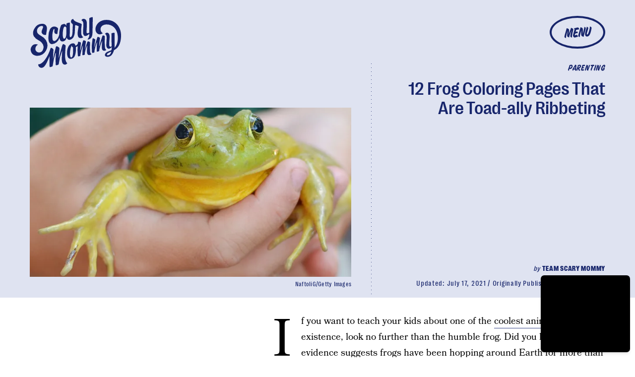

--- FILE ---
content_type: text/html; charset=utf-8
request_url: https://www.google.com/recaptcha/api2/aframe
body_size: 266
content:
<!DOCTYPE HTML><html><head><meta http-equiv="content-type" content="text/html; charset=UTF-8"></head><body><script nonce="aph7dKMsajxjBcTaaYqlRQ">/** Anti-fraud and anti-abuse applications only. See google.com/recaptcha */ try{var clients={'sodar':'https://pagead2.googlesyndication.com/pagead/sodar?'};window.addEventListener("message",function(a){try{if(a.source===window.parent){var b=JSON.parse(a.data);var c=clients[b['id']];if(c){var d=document.createElement('img');d.src=c+b['params']+'&rc='+(localStorage.getItem("rc::a")?sessionStorage.getItem("rc::b"):"");window.document.body.appendChild(d);sessionStorage.setItem("rc::e",parseInt(sessionStorage.getItem("rc::e")||0)+1);localStorage.setItem("rc::h",'1769292166043');}}}catch(b){}});window.parent.postMessage("_grecaptcha_ready", "*");}catch(b){}</script></body></html>

--- FILE ---
content_type: text/javascript;charset=UTF-8
request_url: https://link.rubiconproject.com/magnite/17652.js
body_size: 15423
content:
// Config
try{window.magnite = {};
window.magnite.config = {"audience":{"sampleRate":100,"parentId":"67c7fcd8b0"},"prebid_yield_optimization":{"isActive":true}} || {};
window.magnite.config.accountId = "17652";}catch(e){console.warn('Magnite Link: "Config" Error:', e)}
// Audience
try{(()=>{var e,a=window.magnite.config.audience||{};void 0!==a.sampleRate&&void 0!==a.parentId&&(e=>{var a;return window.sessionStorage&&(null!==(a=JSON.parse(window.sessionStorage.getItem("mgni_aud_sample")))&&"boolean"==typeof a?a:Math.floor(100*Math.random())+1<=e?(window.sessionStorage.setItem("mgni_aud_sample",!0),1):void window.sessionStorage.setItem("mgni_aud_sample",!1))})(a.sampleRate)&&(window.googletag=window.googletag||{},window.googletag.cmd=window.googletag.cmd||[],window.googletag.cmd.push(function(){var e;0===window.googletag.pubads().getTargeting("carbon_segment").length&&null!=(e=JSON.parse(window.localStorage.getItem("ccRealtimeData")))&&window.googletag.pubads().setTargeting("carbon_segment",e?e.audiences.map(function(e){return e.id}):[]),0===window.googletag.pubads().getTargeting("cc-iab-class-id").length&&null!=(e=JSON.parse(window.localStorage.getItem("ccContextualData")))&&window.googletag.pubads().setTargeting("cc-iab-class-id",e)}),a=a.parentId,(e=document.createElement("script")).setAttribute("src",`https://carbon-cdn.ccgateway.net/script?id=${window.location.host}&parentId=`+a),document.head.appendChild(e))})();}catch(e){console.warn('Magnite Link: "Audience" Error:', e)}
// Prebid Yield Optimization
try{var wrapper=(()=>{function V(e,t){return typeof e!="object"?{}:t.reduce((o,s,r)=>{if(typeof s=="function")return o;let i=s,n=s.match(/^(.+?)\sas\s(.+?)$/i);n&&(s=n[1],i=n[2]);let a=e[s];return typeof t[r+1]=="function"&&(a=t[r+1](a,o)),typeof a<"u"&&(o[i]=a),o},{})}function he(e,t){t=t.split?t.split("."):t;for(let o=0;o<t.length;o++)e=e?e[t[o]]:void 0;return e===void 0?void 0:e}function M(e){return toString.call(e)==="[object Object]"}function ye(e,t,{checkTypes:o=!1}={}){if(e===t)return!0;if(typeof e=="object"&&e!==null&&typeof t=="object"&&t!==null&&(!o||e.constructor===t.constructor)){if(Object.keys(e).length!==Object.keys(t).length)return!1;for(let s in e)if(Object.hasOwn(t,s)){if(!ye(e[s],t[s],{checkTypes:o}))return!1}else return!1;return!0}else return!1}function P(e,...t){if(!t.length)return e;let o=t.shift();if(M(e)&&M(o))for(let s in o)M(o[s])?(e[s]||Object.assign(e,{[s]:{}}),P(e[s],o[s])):Array.isArray(o[s])?e[s]?Array.isArray(e[s])&&o[s].forEach(r=>{let i=1;for(let n of e[s])if(ye(n,r)){i=0;break}i&&e[s].push(r)}):Object.assign(e,{[s]:[...o[s]]}):Object.assign(e,{[s]:o[s]});return P(e,...t)}var z,ke=new Map,ve=(e="pbjs")=>{window[e]=window[e]||{},window[e].rp=window[e].rp||{},window[e].que=window[e].que||[];let t=window[e];return ke.set(e,t),(!z||e==="pbjs")&&(z=t),t},I=(e,t,o="unshift")=>{let s=t||jt();s?.libLoaded?e():s?.que?.[o](e)},xe=()=>(window.googletag=window.googletag||{},window.googletag.cmd=window.googletag.cmd||[],window.googletag);function c(){return z}function jt(e){return e?ke.get(e):z}function F(e){for(let t=e.length-1;t>0;t--){let o=Math.floor(Math.random()*(t+1));[e[t],e[o]]=[e[o],e[t]]}}function G(){return typeof window?.googletag?.pubads?.()?.getSlots=="function"}function Ie(e){return!e||typeof e!="object"?!0:Object.keys(e).length===0}function Ot(){return window&&window.crypto&&window.crypto.getRandomValues?crypto.getRandomValues(new Uint8Array(1))[0]%16:Math.random()*16}function A(e){return e?(e^Ot()>>e/4).toString(16):("10000000-1000-4000-8000"+-1e11).replace(/[018]/g,A)}function Ae(e){let o=new URLSearchParams(globalThis.window.location.search).get("dm_control"),s=o===null?e:Number.parseInt(o,10);return s===0?!1:Math.ceil(Math.random()*100)<=s}var Ee=typeof window<"u",Tt=Ee&&window.location?.href.includes("pbjs_debug=true"),Ct=()=>Tt||c()?.logging||c()?.getConfig?.("debug"),Mt=["debug","info","warn","error"],Bt=(e,t,o)=>{if(!(!Ee||!Ct()))try{console[e](...Dt(o,`${e.toUpperCase()}: ${t}`))}catch{}},Se="Prebid-DM",Pe=e=>{Se=e},m=(()=>{let e={};return(t="")=>e[t]||=Mt.reduce((o,s)=>({...o,[s]:(...r)=>Bt(s,t,r)}),{})})(),Dt=(e,t)=>[`%c${Se}`,"display:inline-block;color:#fff;background:#4dc33b;padding:1px 4px;border-radius:3px;",t,...e].filter(Boolean);var Lt=m("StandaloneAnalytics:CacheHandler"),b;function $t(){b={auctions:{},auctionOrder:[],timeouts:{},sessionData:{}}}$t();function g(e){return b.auctions[e]?.auction}function Re(e){b.auctions[e.auction.auctionId]=e}function je(e){b.auctions[e].sent=!0}function W(e){return b.auctions[e]?.sent}var Ut=e=>b.timeouts[e];function Oe(e){clearTimeout(Ut(e)),delete b.timeouts[e]}function Te(e,t){b.timeouts[e]=t}function H(e,t){let o={};for(let s of b.auctionOrder){let r=b.auctions[s]?.auction;for(let i in r?.adUnits){let n=r.adUnits[i],a;try{a=e(n,r)}catch(f){a=!1,Lt.error("Error running matches function: ",f)}if(a&&(o={adUnit:n,auction:r},t))return o}}return o}function Ce(e){b.auctionOrder.push(e)}function Me(){return b.sessionData}function Be(e){b.sessionData=e}var J=(e={})=>{let o=(e.ortb2&&e.ortb2.device&&e.ortb2.device.ua||window.navigator&&window.navigator.userAgent||"").toLowerCase();return o.includes("edg")?"edge":/opr|opera|opt/i.test(o)?"opera":/chrome|crios/i.test(o)?"chrome":/fxios|firefox/i.test(o)?"firefox":o.includes("safari")&&!/chromium|ucbrowser/i.test(o)?"safari":"other"};var _t=m("StandaloneAnalytics:Helpers"),De;function Le(e){De=e}function se(){return De}var oe;function $e(e={}){oe||(oe=J(e))}function re(){return oe}function Q(){let t=c().rp?.env?.pyoFeeLedger;if(t&&t.id&&t.type&&t.name)return[{...t}]}var B;function Ue(e){if(B)return B;try{B=qt(e,{noDecodeWholeURL:!0}).hostname}catch(t){_t.error("Unable to parse hostname from supplied url: ",e,t),B=""}return B}function ie(e){return e?e.replace(/^\?/,"").split("&").reduce((t,o)=>{let[s,r]=o.split("=");return/\[\]$/.test(s)?(s=s.replace("[]",""),t[s]=t[s]||[],t[s].push(r)):t[s]=r||"",t},{}):{}}function qt(e,t){let o=document.createElement("a");t&&"noDecodeWholeURL"in t&&t.noDecodeWholeURL?o.href=e:o.href=decodeURIComponent(e);let s=t&&"decodeSearchAsString"in t&&t.decodeSearchAsString;return{href:o.href,protocol:(o.protocol||"").replace(/:$/,""),hostname:o.hostname,port:+o.port,pathname:o.pathname.replace(/^(?!\/)/,"/"),search:s?o.search:ie(o.search||""),hash:(o.hash||"").replace(/^#/,""),host:o.host||window.location.host}}function y(e){if(typeof e!="object")return e;var t,o,s=Object.prototype.toString.call(e);if(s==="[object Object]"){if(e.constructor!==Object&&typeof e.constructor=="function"){o=new e.constructor;for(t in e)e.hasOwnProperty(t)&&o[t]!==e[t]&&(o[t]=y(e[t]))}else{o={};for(t in e)t==="__proto__"?Object.defineProperty(o,t,{value:y(e[t]),configurable:!0,enumerable:!0,writable:!0}):o[t]=y(e[t])}return o}if(s==="[object Array]"){for(t=e.length,o=Array(t);t--;)o[t]=y(e[t]);return o}return s==="[object Set]"?(o=new Set,e.forEach(function(r){o.add(y(r))}),o):s==="[object Map]"?(o=new Map,e.forEach(function(r,i){o.set(y(i),y(r))}),o):s==="[object Date]"?new Date(+e):s==="[object RegExp]"?(o=new RegExp(e.source,e.flags),o.lastIndex=e.lastIndex,o):s==="[object DataView]"?new e.constructor(y(e.buffer)):s==="[object ArrayBuffer]"?e.slice(0):s.slice(-6)==="Array]"?new e.constructor(e):e}function _e(e){let t=c(),o={...Ft(),...e};if(t.rp?.eventDispatcher){let s=new CustomEvent("beforeSendingMagniteAnalytics",{detail:o});t.rp.eventDispatcher.dispatchEvent(s)}navigator.sendBeacon(t.rp.env?.analyticsEndpoint||"https://prebid-a.rubiconproject.com/event",JSON.stringify(o))}function D(e,t){if(Oe(e),!g(e))return;let o=g(e),s=Vt(o);je(e);let r=s.pendingEvents||{};delete s.pendingEvents;let i={auctions:[s],...r};i.trigger=s.missed?`missed-${t}`:t,_e(i)}function qe(e){let t=c()?.rp?.getConfig?.("magnite.analyticsBatchTimeout")||3e3,o=setTimeout(()=>{D(e,"auction-end")},t);Te(e,o)}var O={},ne=!1;function Nt(){O={},ne=!1}function zt(){O.trigger=`batched-${Object.keys(O).sort().join("-")}`,_e(O),Nt()}function Vt(e){let t=y(e);return t.dmWebVitals=c().rp?.getDmWebVitals?.(t.auctionId,!0),t.samplingFactor=1,t.adUnits=Object.entries(t.adUnits).map(([,o])=>(o.bids=Object.entries(o.bids).map(([,s])=>{let r=["error","no-bid","success"];return r.indexOf(s.status)>r.indexOf(o.status)&&(o.status=s.status),s.pbsBidId&&(s.oldBidId=s.bidId,s.bidId=s.pbsBidId,delete s.pbsBidId),s}),o)),t}function Y(e,t){let o=g(t);if(o&&!W(t))o.pendingEvents=P(o.pendingEvents,e);else if(O=P(O,e),!ne){let s=c().rp?.getConfig?.("magnite.analyticsEventDelay")||500;setTimeout(zt,s),ne=!0}}function Ft(){let e=c(),t={channel:"web",integration:"mldmpb",referrerUri:se(),version:e?.version||"unknown",referrerHostname:Ue(se()),timestamps:{timeSincePageLoad:performance.now(),eventTime:Date.now()},wrapper:{name:e?.rp?.env?.wrapperName||"unknown",allocation:e?.rp?.env?.allocation,rule:e?.rp?.env?.rule||"pyo"}};re()&&(t.client={browser:re()});let o=Me();return o&&typeof o=="object"&&Object.keys(o).length>0&&(t.session=V(o,["id","pvid","start","expires"]),Ie(o.fpkvs)||(t.fpkvs=Object.keys(o.fpkvs).map(s=>({key:s,value:o.fpkvs[s]})))),t}var Gt=m("StandaloneAnalytics:AuctionEnd");function Ne(e){Gt.info(e),Ce(e.auctionId),e.adUnits&&e.adUnits.every(o=>Wt(o))&&D(e.auctionId,"instream-auction-end"),qe(e.auctionId)}var Wt=e=>e.mediaTypes&&Object.keys(e.mediaTypes).length===1&&e.mediaTypes?.video?.context==="instream";var k=m("StandaloneAnalytics:SessionManager"),ze="StandaloneAnalytics",K="analyticsSession",Ht=18e5,Jt=216e5,L={pvid:A().slice(0,8),fpkvs:{}},ae={isEnabled(){try{let e="__localStorage_test__";return window.localStorage.setItem(e,"test"),window.localStorage.removeItem(e),!0}catch{return!1}},getItem(e){try{return window.localStorage.getItem(e)}catch(t){return k.error(`Unable to get item from localStorage: ${e}`,t),null}},setItem(e,t){try{window.localStorage.setItem(e,t)}catch(o){k.error(`Unable to set item in localStorage: ${e}`,o)}},removeItem(e){try{window.localStorage.removeItem(e)}catch(t){k.error(`Unable to remove item from localStorage: ${e}`,t)}}},Qt=()=>{let e=ae.getItem(K);if(e)try{return JSON.parse(window.atob(e))}catch(t){k.error(`${ze}: Unable to decode ${K} value: `,t)}return{}},Yt=e=>{try{ae.setItem(K,window.btoa(JSON.stringify(e)))}catch(t){k.error(`${ze}: Unable to encode ${K} value: `,t)}},Kt=e=>{e&&typeof e=="object"&&(L.fpkvs={...L.fpkvs,...Fe(),...e},k.info("Updated fpkvs from config:",L.fpkvs))},Ve=()=>{let e=c();if(!e?.rp?.getConfig){k.warn("pbjs.rp.getConfig not available, fpkvs subscription not initialized");return}e.rp.getConfig("fpkvs",Kt),k.info("Subscribed to fpkvs config changes")},Fe=()=>{let e;try{e=ie(window.location.search)}catch{e={}}return Object.keys(e).reduce((t,o)=>(o.match(/utm_/)&&(t[o.replace(/utm_/,"")]=e[o]),t),{})},Xt=()=>{let e={...L.fpkvs,...Fe()};return Object.keys(e).forEach(t=>{e[t]=e[t]+""}),e},Ge=()=>{if(!ae.isEnabled())return k.info("localStorage is not available, session tracking disabled"),!1;let e=Date.now(),t=Qt();return(!Object.keys(t).length||e-t.lastSeen>Ht||t.expires<e)&&(k.info("Creating new session"),t={id:A(),start:e,expires:e+Jt}),Object.keys(t).length&&(t.lastSeen=e,t.fpkvs={...t.fpkvs,...Xt()},t.pvid=L.pvid,Yt(t)),t};var We=0;function Je(e,t){We++;let o=Ge();Be(o),Le(e.bidderRequests?.[0]?.refererInfo?.page);let s={accountId:c().magniteAccountId,auctionId:e.auctionId,auctionIndex:We,auctionStart:e.timestamp,clientTimeoutMillis:e.timeout,serverTimeoutMillis:Zt(),bidderOrder:e.bidderRequests.map(w=>w.bidderCode),pendingEvents:{},missed:t};eo(s,e),$e(e.bidderRequests?.[0]);let r=e.bidderRequests?.[0]?.bids?.[0]?.floorData;r&&(s.floors=to(r));let i=e.bidderRequests?.[0]?.ortb2?.device?.ext?.cdep;i&&(i.indexOf("treatment")!==-1||i.indexOf("control_2")!==-1)&&(s.cdep=1);let n=e.bidderRequests?.[0]?.gdprConsent;n&&(s.gdpr={applies:n.gdprApplies,consentString:n.consentString,version:n.apiVersion});let a=so(e);a?.length>0&&(s.user={ids:a});let f=Q();f&&(s.ledgers=f);let l={};s.adUnits=e.adUnits.reduce((w,d)=>{let u={adUnitCode:d.code,transactionId:d.transactionId,dimensions:io(d.mediaTypes),mediaTypes:Object.keys(d.mediaTypes),pbAdSlot:d.ortb2Imp?.ext?.data?.pbadslot,pattern:d.ortb2Imp?.ext?.data?.aupname,gpid:d.ortb2Imp?.ext?.gpid,bids:{}};return d.mediaTypes.video&&(u.videoAdFormat=oo(d.mediaTypes.video)),w[d.transactionId]=u,l[d.transactionId]=!1,w},{}),ro(s.adUnits,e.bidderRequests),Re({auction:s,gamRenders:l,pendingEvents:{}})}function Zt(){return(c().getConfig("s2sConfig")||{})?.timeout}function eo(e,t){let o=t.bidderRequests?.[0]?.ortb2?.regs||{},s=t.bidderRequests?.[0]?.ortb2?.user||{},r={};o.gpp&&(r.gppPresent=!0),o?.ext?.us_privacy&&(r.uspPresent=!0),typeof o?.ext?.gdpr=="number"&&(r.gdprApplies=!!o.ext.gdpr),s?.ext?.consent&&(r.tcfPresent=!0),o?.gpp_sid?.length>0&&(r.gppSids=o.gpp_sid),Object.keys(r).length>0&&(e.privacy=r)}var to=e=>e.location==="noData"?{location:"noData",fetchStatus:e.fetchStatus,provider:e.floorProvider}:{location:e.location,modelName:e.modelVersion,modelWeight:e.modelWeight,modelTimestamp:e.modelTimestamp,skipped:e.skipped,enforcement:e.enforcements?.enforceJS,dealsEnforced:e.enforcements?.floorDeals,skipRate:e.skipRate,fetchStatus:e.fetchStatus,floorMin:e.floorMin,provider:e.floorProvider};function He(e){return{width:e.w||e[0],height:e.h||e[1]}}function oo(e){return e.context==="outstream"?"outstream":e.startDelay>0?"mid-roll":{0:"pre-roll","-1":"mid-roll","-2":"post-roll"}[e.startDelay||0]}function so(e){let t=e?.bidderRequests?.[0]?.ortb2?.user?.ext?.eids;if(!t?.length)return[];let o=new Map;for(let s of t){let r=s.source;if(o.has(r))continue;let i=s.inserter||s.uids?.[0]?.ext?.provider;!i&&s.uids?.[0]?.ext?.stype==="ppuid"&&(i="pubProvidedId"),o.set(r,{provider:i??r,source:r,hasId:!0})}return Array.from(o.values())}function ro(e,t){let o=c();t.forEach(s=>{s.bids.forEach(r=>{let i=e[r.transactionId],n={bidder:r.bidder,bidId:r.bidId,source:r.src==="s2s"?"server":"client",status:"no-bid",adapterCode:o.aliasRegistry[r.bidder]||r.bidder};n.source==="server"&&(i.pbsRequest=1),(!i.siteId||!i.zoneId)&&n.adapterCode==="rubicon"&&r.params?.accountId==o.magniteAccountId&&(i.accountId=parseInt(r.params?.accountId),i.siteId=parseInt(r.params?.siteId),i.zoneId=parseInt(r.params?.zoneId)),i.bids[r.bidId]=n})})}function io(e){let t=[],o=s=>t.some(r=>r.length===s.length&&r.every((i,n)=>i===s[n]));return e.native&&!o([1,1])&&t.push([1,1]),e.video&&e.video.playerSize.length&&!o(e.video.playerSize[0])&&t.push(e.video.playerSize[0]),e.banner&&e.banner.sizes.length&&e.banner.sizes.forEach(s=>{o(s)||t.push(s)}),t.length===0?[[1,1]].map(He):t.map(He)}var $=m("StandaloneAnalytics:BidResponse");function ce(e,t){let o=g(e.auctionId);if(!o){$.error("Auction data not found for bid response",e);return}let s=o.adUnits?.[e.transactionId];if(!s){$.error("AdUnit not found for bid response",e);return}let r=s.bids?.[e.requestId];if(!r&&e.originalRequestId){let a=s.bids[e.originalRequestId];s.bids[e.requestId]={...a,bidId:e.requestId,bidderDetail:e.targetingBidder}}if(typeof o.floors?.enforcement!="boolean"&&e?.floorData?.enforcements&&(o.floors=o.floors||{},o.floors.enforcement=e.floorData.enforcements.enforceJS,o.floors.dealsEnforced=e.floorData.enforcements.floorDeals),!r&&e.seatBidId&&(s.bids[e.seatBidId]={bidder:e.bidderCode,source:"server",bidId:e.seatBidId,unknownBid:!0}),!r){$.warn("Bid not found for bid response",e);return}r.status=t;let i=de(e,o.auctionStart);r.clientLatencyMillis=i.total||e.timeToRespond,r.httpLatencyMillis=i.net||e.timeToRespond,r.cacheTime=e.cacheTime,r.bidResponse=ao(e,r.bidResponse);let n=e.pbsBidId||e.seatBidId;n&&(r.pbsBidId=n)}function de(e,t){try{let o=e.metrics.getMetrics(),s=e.src||e.source;return{total:parseInt(o[`adapter.${s}.total`]),net:parseInt(Array.isArray(o[`adapter.${s}.net`])?o[`adapter.${s}.net`][o[`adapter.${s}.net`].length-1]:o[`adapter.${s}.net`])}}catch(o){$.warn("Could not determine the latencies of the bid ",e,o);let s=Date.now()-t;return{total:s,net:s}}}function no(e){let t=e.width||e.playerWidth,o=e.height||e.playerHeight;return t&&o?{width:t,height:o}:void 0}function ao(e,t){let o=mo(e);return t&&t.bidPriceUSD>o?t:{bidPriceUSD:o,dealId:e.dealId,mediaType:e?.meta?.mediaType??e.mediaType,ogMediaType:e?.meta?.mediaType&&e.mediaType!==e?.meta?.mediaType?e.mediaType:void 0,dimensions:no(e),floorValue:e.floorData?.floorValue,floorRuleValue:e.floorData?.floorRuleValue,adomains:co(e),networkId:e.meta?.networkId&&e.meta.networkId.toString()||void 0,conversionError:e.conversionError===!0||void 0,ogCurrency:e.ogCurrency,ogPrice:e.ogPrice,rejectionReason:e.rejectionReason,adId:e.adId}}function co(e){let t=e?.meta?.advertiserDomains,o=Array.isArray(t)&&t.filter(s=>typeof s=="string");return o&&o.length>0?o.slice(0,10):void 0}function mo(e){let t,o;if(typeof e.floorData?.cpmAfterAdjustments=="number")t=e.floorData.cpmAfterAdjustments,o=e.floorData.floorCurrency;else{if(typeof e.currency=="string"&&e.currency.toUpperCase()==="USD")return Number(e.cpm);t=e.cpm,o=e.currency}if(o==="USD")return Number(t);try{return Number(c().convertCurrency(t,o,"USD"))}catch(s){return $.warn("Could not determine the bidPriceUSD of the bid ",e,s),e.conversionError=!0,e.ogCurrency=o,e.ogPrice=t,0}}var uo=m("StandaloneAnalytics:BidWon");function Qe(e){let t=fo(e),o=Q();o&&(t.ledgers=o),Y({bidsWon:[t]},e.auctionId)}function fo(e){let{renderTransactionId:t,renderAuctionId:o}=lo(e),s=t!==e.transactionId;uo.info("Bid Won : ",{bidWonData:e,isCachedBid:s,renderAuctionId:o,renderTransactionId:t,sourceAuctionId:e.auctionId,sourceTransactionId:e.transactionId});let r=g(e.auctionId),i=r?.adUnits?.[e.transactionId]?.bids?.[e.requestId],n=r?.adUnits?.[e.transactionId],a={...i,sourceAuctionId:e.auctionId,renderAuctionId:o,transactionId:e.transactionId,sourceTransactionId:e.transactionId,bidId:i.pbsBidId||e.bidId||e.requestId,renderTransactionId:t,accountId:r?.accountId,siteId:n.siteId,zoneId:n.zoneId,mediaTypes:n.mediaTypes,adUnitCode:n.adUnitCode,videoAdFormat:n.videoAdFormat,isCachedBid:s||void 0};return typeof e.directRender?.rulePriority=="number"&&(a.directRender=e.directRender),delete a.pbsBidId,a}function lo(e){if(!c()?.getConfig?.("useBidCache"))return{renderTransactionId:e.transactionId,renderAuctionId:e.auctionId};let t=(r,i)=>{let a=g(i.auctionId)?.gamRenders?.[r.transactionId];return r.adUnitCode===e.adUnitCode&&a},{adUnit:o,auction:s}=H(t,!1);return{renderTransactionId:o&&o.transactionId||e.transactionId,renderAuctionId:s&&s.auctionId||e.auctionId}}var Ye=m("StandaloneAnalytics:PbsAnalytics");function Ke(e){let{seatnonbid:t,auctionId:o,atag:s}=e;t&&po(t,o),s&&go(s,o)}var go=function(e,t){let o=wo(e)||[],s=g(t);o.forEach(r=>{r.activities.forEach(i=>{i.name==="optimize-tmax"&&i.status==="success"&&bo(i.results[0]?.values,s)})})},po=function(e,t){let o=g(t);if(!o){Ye.warn("Unable to match nonbid to auction");return}let s=o.adUnits;e.forEach(r=>{let{seat:i}=r;r.nonbid.forEach(n=>{try{let{status:a,impid:f}=n,l=Object.keys(s).find(u=>s[u].adUnitCode===f),w=s[l],d=ho[a]||{status:"no-bid"};w.bids[A()]={bidder:i,source:"server",isSeatNonBid:!0,clientLatencyMillis:Date.now()-o.auctionStart,...d}}catch(a){Ye.warn("Unable to match nonbid to adUnit",a)}})})},wo=e=>{let t;return e.forEach(o=>{o.module==="mgni-timeout-optimization"&&(t=o.analyticstags)}),t},bo=(e,t)=>{let o={name:e.scenario,rule:e.rule,value:e.tmax},s=t.experiments||[];s.push(o),t.experiments=s},ho={0:{status:"no-bid"},100:{status:"error",error:{code:"request-error",description:"general error"}},101:{status:"error",error:{code:"timeout-error",description:"prebid server timeout"}},200:{status:"rejected"},202:{status:"rejected"},301:{status:"rejected-ipf"}};function Ze(e){let t=e.serverErrors?.[0],o=e.serverResponseTimeMs;e.bids.forEach(s=>{let r=g(s.auctionId)?.adUnits?.[s.transactionId]?.bids?.[s.bidId];if(typeof s.serverResponseTimeMs<"u"?r.serverLatencyMillis=s.serverResponseTimeMs:o&&s.source==="s2s"&&(r.serverLatencyMillis=o),t&&(!r.status||["no-bid","error"].indexOf(r.status)!==-1)&&(r.status="error",r.error={code:Xe[t.code]||Xe[999],description:t.message}),!r.clientLatencyMillis||!r.httpLatencyMillis){let i=de(s,g(s.auctionId)?.auctionStart);r.clientLatencyMillis=r.clientLatencyMillis||i.total,r.httpLatencyMillis=r.httpLatencyMillis||i.net}})}var Xe={1:"timeout-error",2:"input-error",3:"connect-error",4:"request-error",999:"generic-error"};function et(e){e.forEach(t=>{let o=g(t.auctionId)?.adUnits?.[t.transactionId]?.bids?.[t.bidId];o.status!=="error"&&(o.status="error",o.error={code:"timeout-error",description:"prebid.js timeout"})})}var tt=m("StandaloneAnalytics:GamSlotRenderEnded"),_={};function me(e){let t=(a,f)=>{let l=yo(e.slot,a.adUnitCode),w=_[f.auctionId]?.[a.transactionId];return l&&!w},{adUnit:o,auction:s}=H(t,!0),r=`${e.slot.getAdUnitPath()} - ${e.slot.getSlotElementId()}`;if(!o||!s){tt.info("Could not find matching adUnit for Gam Render: ",{slotName:r});return}let i=s.auctionId;tt.info("Gam Render: ",{slotName:r,transactionId:o.transactionId,auctionId:i,adUnit:o});let n=vo(e,o,s);if(_[i]=_[i]||{},_[i][o.transactionId]=!0,Y({gamRenders:[n]},i),ko(i)){let a=c().rp?.getConfig?.("magnite.analyticsEventDelay")||500;setTimeout(()=>{D(i,"gam-delayed")},a)}}function yo(e,t){return e.getAdUnitPath()===t||e.getSlotElementId()===t}function ko(e){let t=g(e),o=Object.keys(t.adUnits);if(!W(e)&&o.every(s=>_[e][s]))return!0}var vo=(e,t,o)=>{let s=V(e,["advertiserId",r=>U(r)?r:void 0,"creativeId",r=>U(e.sourceAgnosticCreativeId)?e.sourceAgnosticCreativeId:U(r)?r:void 0,"lineItemId",r=>U(e.sourceAgnosticLineItemId)?e.sourceAgnosticLineItemId:U(r)?r:void 0,"adSlot",()=>e.slot.getAdUnitPath(),"isSlotEmpty",()=>e.isEmpty||void 0]);return s.auctionId=o.auctionId,s.transactionId=t.transactionId,s};function U(e){return typeof e=="number"}var E=m("StandaloneAnalytics:"),ue={auctionInit:Je,bidResponse:e=>ce(e,"success"),bidRejected:e=>{let t=e.rejectionReason==="Bid does not meet price floor"?"rejected-ipf":"rejected";ce(e,t)},auctionEnd:Ne,bidWon:Qe,pbsAnalytics:Ke,bidderDone:Ze,bidTimeout:et};function ot(){E.info("Initializing Standalone Analytics Module"),I(Ve);let e=Ao();e&&Object.keys(e).length>0&&xo(e),I(Io),G()?window.googletag.pubads().addEventListener("slotRenderEnded",me):(window.googletag=window.googletag||{},window.googletag.cmd=window.googletag.cmd||[],window.googletag.cmd.push(()=>window.googletag.pubads().addEventListener("slotRenderEnded",me)))}function xo(e){Object.entries(e).forEach(([t,o])=>{let s=o.length;E.info(`Processing ${s} missed events for ${t}`),o.forEach(r=>{try{let i=ue[r.eventType];typeof i=="function"&&(E.info(`Processing missed event ${r.eventType}`,r.args),i(r.args,"missed"))}catch(i){E.error(`Error processing missed event ${t}:`,i)}})})}function Io(){let e=c();if(!e||!e.onEvent){E.error("Prebid.js or onEvent method not available");return}Object.entries(ue).forEach(([t,o])=>{try{E.info(`Registering event handler for ${t}`),e.onEvent(t,o)}catch(s){E.error(`Error registering event ${t}:`,s)}})}function Ao(){let e=c();if(!e?.getEvents)return null;try{let t=e.getEvents();return Array.isArray(t)?t.reduce((o,s)=>(ue[s.eventType]&&(o[s.eventType]||(o[s.eventType]=[]),o[s.eventType].push(s)),o),{}):null}catch(t){return E.error("Error getting old auctions:",t),null}}var X=class extends EventTarget{constructor(){super()}};var st=m("DM Analytics Dispatcher Logging:");function rt(){let e=c();e.rp=e.rp||{},e.rp.eventDispatcher=e.rp.eventDispatcher||new X,e.rp.eventDispatcher.addEventListener("beforeSendingMagniteAnalytics",t=>{let{detail:o}=t;for(let[s,r]of Object.entries(e.rp.magniteAnalyticsHandlers||{})){st.debug(`Running Magnite Analytics callback for module: ${s}`);try{r(o)}catch(i){st.warn(`Error in ${s} callback: ${i}`)}}})}var Eo=()=>["auctionInit","bidRequested","noBid","bidResponse","auctionEnd","bidWon"],So=(e,t)=>{let o=e.auctionId;if(e&&Array.isArray(e.adUnits)&&e.adUnits.length>0)return t.trackNewAuction(e),t.takeTime(o,"requestBids",c().rp?.latestRequestBids),t.takeTime(o,"auctionInit"),!0},fe={},it=e=>{let t=Eo(),o=c();I(()=>{t.forEach(s=>{o.onEvent(s,function r(i){fe[s]=r,s==="auctionInit"?So(i,e):e.takeTime(i.auctionId,s)})})})},Po=()=>[{event:"slotRequested",pbaEventName:"gamSlotRequested"},{event:"slotResponseReceived",pbaEventName:"gamSlotResponseReceived"},{event:"slotRenderEnded",pbaEventName:"gamSlotRenderEnded"}],le={},nt=e=>{let t=Po(),o=(r,i)=>(r&&r.slot&&r.slot.getSlotElementId&&r.slot.getSlotElementId())===i,s=xe();s.cmd.push(()=>{t.forEach(r=>{s.pubads().addEventListener(r.event,function i(n){le[r.event]=i;let a=e.getAuctions();Object.entries(a).forEach(([f,l])=>{l.divIds.some(w=>o(n,w))&&e.takeTime(f,r.pbaEventName)})})})})},Ro=()=>{let e=0;return[{eventName:"largest-contentful-paint",pbaEventName:"lcp",handler:t=>{let o=t.getEntries(),s=o[o.length-1];return Math.round(s.startTime)}},{eventName:"first-input",pbaEventName:"fid",handler:t=>{let o=t.getEntries(),s=o[o.length-1];return Math.round((s.processingStart-s.startTime)*100)/100}},{eventName:"layout-shift",pbaEventName:"cls",handler:t=>(t.getEntries().forEach(o=>{o.hadRecentInput||(e+=o.value)}),parseFloat(e.toFixed(6)))}]},at=[],ct=e=>{Ro().forEach(o=>{let s=new PerformanceObserver(r=>{let i=o.handler(r);i&&e.setCwvValue(o.pbaEventName,i)});s.observe({type:o.eventName,buffered:!0}),at.push(s)})},ge=()=>{let e=window.googletag||{};at.forEach(t=>{t&&typeof t.disconnect=="function"&&t.disconnect()}),Object.keys(fe).forEach(t=>{c().offEvent(t,fe[t])}),Object.keys(le).forEach(t=>{e.pubads().removeEventListener(t,le[t])}),delete c().rp.getDmWebVitals};var dt=e=>{let t=Math.round(performance.now()),o={},s={},r=!1,i=0;setTimeout(()=>{r=!0,i>1&&ge()},3e4);let n=(d,u,N)=>{if(!Object.prototype.hasOwnProperty.call(o,d))return;let C=o[d].eventPayload;C.timeSincePageLoadMillis||(C.timeSincePageLoadMillis={wrapperLoaded:t}),!C.timeSincePageLoadMillis[u]&&(C.timeSincePageLoadMillis[u]=Math.round(N||performance.now()),e.debug(`First ${u} occured ${C.timeSincePageLoadMillis[u]} after page load`))},a=(d,u)=>{if(u&&i++,!Object.hasOwn(o,d)){e.warn(`No data for Auction ID ${d}`);return}r&&i>1&&setTimeout(ge,0),u&&setTimeout(()=>delete o[d],0);let N={...o[d].eventPayload};return Object.keys(s).length&&(N.coreWebVitals=s),N},f=d=>{it(d),nt(d);try{ct(d)}catch{e.warn("Unable to subscribe to performance observers")}},l=d=>d.map(u=>u.ortb2Imp&&u.ortb2Imp.ext&&u.ortb2Imp.ext.data&&u.ortb2Imp.ext.data.elementid?Array.isArray(u.ortb2Imp.ext.data.elementid)?u.ortb2Imp.ext.data.elementid[0]:u.ortb2Imp.ext.data.elementid:u.code);return{setCwvValue:(d,u)=>s[d]=u,getEventPayload:a,takeTime:n,initEventListeners:f,trackNewAuction:d=>{o[d.auctionId]={divIds:l(d.adUnits),eventPayload:{}}},getAuctions:()=>o}};var pe=m("DM Web Vitals:"),jo=e=>e<Math.ceil(Math.random()*100)?(pe.info("DM Vitals Module Not tracking - Sampled Out"),!1):(pe.info("DM Vitals Module Initialized"),!0),mt=e=>{if(!jo(e))return;let t=dt(pe);t.initEventListeners(t),c().rp.getDmWebVitals=t.getEventPayload};var ut=m("DM Events:"),Oo={AD_UNITS_CONFIGURED:"adUnitsConfigured",DM_INITIALIZED:"dmInitialized",EARLY_CONFIG_READY:"earlyConfigReady",DM_PREBID_CONFIG_READY:"dmPrebidConfigReady"},$r=new Set(Object.values(Oo)),To=Object.create(null);function ft(e,...t){ut.info(`Emitting event for "${e}"`);let o=To[e];if(!(!o||o.length===0))for(let{handler:s}of o.slice())try{s(...t)}catch(r){ut.error(`onEvent handler error for "${e}":`,r)}}function Co(e=null,t="DM Config"){let o=m(`${t}:`),s={},r={};function i(n){Object.entries(n).forEach(([a,f])=>{r[a]&&r[a].forEach(l=>l(f))})}return{getConfig:function(n,a){if(typeof a=="function"){r[n]=r[n]||[],r[n].includes(a)||r[n].push(a);return}return n?he(s,n):s},mergeConfig:function(n){if(!M(n)){o.error("mergeConfig input must be an object");return}if((e||c())?.rp?.hasAppliedPrebidSetConfig){o.warn("Config already applied to prebid - Use pbjs.setConfig");return}s=P(s,n),i(n)},applyConfig:function(){let n=e||c();if(n?.rp?.hasAppliedPrebidSetConfig){o.warn("Config already applied to prebid. Skipping");return}ft("dmPrebidConfigReady"),o.info("Setting the following Config for Prebid.js: ",JSON.parse(JSON.stringify(s))),n.setConfig(s),n.rp.hasAppliedPrebidSetConfig=!0},resetConfig:function(){s={},Object.keys(r).forEach(n=>delete r[n])}}}var we=Co(null,"DM Config");function Mo(){return c()?.rp?.getConfig("rubicon.wrapperFamily")}function Bo(){let e=window.navigator?.userAgent||"";return/(tablet|ipad|playbook|silk)|(android(?!.*mobi))/i.test(e)?"tablet":/Mobile|iP(hone|od)|Android|BlackBerry|IEMobile|Kindle|Silk-Accelerated|(hpw|web)OS|Opera M(obi|ini)/i.test(e)?"mobile":"desktop"}function Do(){return window?.location?.hostname}function Lo(){return c().rp?.region||window?.magnite?.pyo?.region}function gt(e){return new URLSearchParams(window.location.search).get("dm_automation")==="true"||Math.ceil(Math.random()*100)<=e}var be={wrapperName:Mo,device:Bo,browser:J,domain:Do,region:Lo},lt={timeout:e=>e.default??c().getConfig("bidderTimeout"),bidderPriority:e=>e.default??(c().getConfig("auctionOptions.secondaryBidders")||[]),bidderOrder:e=>e.default??(c().getConfig("bidderSequence")||"random")};function pt(e){for(let[t,o]of Object.entries(e))o.enabled&&typeof lt[t]=="function"&&(o.default=lt[t](o))}function wt(e,t){!t||!e?.bidsWon?.length||e.bidsWon.forEach(o=>{o.ledgers=o.ledgers||[],o.ledgers.push({...t})})}function bt(e,t){if(!t||!e.auctions)return;let{auctions:o}=e;for(let s of o)s.ledgers||(s.ledgers=[]),s.ledgers.push({...t})}function ht(e,t){!Array.isArray(e)||!Array.isArray(t)||e.forEach(o=>{if(!Array.isArray(o.bids))return;let[s,r]=o.bids.reduce(([i,n],a)=>(t.includes(a.bidder)?i.push(a):n.push(a),[i,n]),[[],[]]);s.sort((i,n)=>t.indexOf(i.bidder)-t.indexOf(n.bidder)),F(r),o.bids=[...s,...r]})}var p=m("DM Automation:"),$o="dm-automation",R={},v=[],T=[],Z=!1,yt=!1;function xt(e,t){let o=c();R={},v=[],T=[],Z=!1,p.info("was initiated"),I(function(){Uo(e),o.onEvent("beforeRequestBids",s=>{T?.length&&ht(s,T),T=[]}),o.onEvent("auctionInit",({auctionId:s})=>{At(s)})}),o.rp.magniteAnalyticsHandlers=o.rp.magniteAnalyticsHandlers||{},o.rp.magniteAnalyticsHandlers[$o]=function(s){s.auctions&&s.auctions.length&&Go(s.auctions),wt(s,t),bt(s,t)}}var kt=null,vt=null;function Uo(e){let t=c();if(!t||!t.requestBids){p.warn("pbjs.requestBids not available for interception");return}function o(s){if(p.debug("requestBids intercepted"),yt||(yt=!0,pt(e)),_o(e),s?.timeout!==void 0&&Z){let r=c().getConfig("bidderTimeout");r&&(p.debug(`Overriding timeout parameter from ${s.timeout}ms to ${r}ms`),s.timeout=r)}s.auctionId||(s.auctionId=A()),At(s.auctionId)}typeof t.requestBids.before=="function"?(p.debug("requestBids has before function, using it for automation"),vt=function(s,r){o(r),s.call(this,r)},t.requestBids.before(vt),p.info("Successfully registered automation logic with requestBids.before")):(p.debug("requestBids.before not available, using monkey patching"),kt=t.requestBids,t.requestBids=function(s){return o(s),kt.call(this,s)},p.info("Successfully monkey patched pbjs.requestBids for automation"))}function _o(e){Z=!1,p.debug("Processing automation rules...");for(let t in e){let{enabled:o,reason:s}=e[t];if(o===!1){p.debug(`${t} disabled - ${s}`),v.push({name:s,type:t});continue}p.debug(`${t} enabled, processing...`);let r=e[t].rulesJson.models,i=e[t].settings,n=e[t].default,{name:a,weight:f,attributes:l,rules:w}=qo(r);p.debug(`Selected model '${a}' (weight: ${f})`);let d=!1;if(a!=="control"){let u=No({attributes:l,rules:w});u?(p.debug(`Applying rule '${u}' for ${t}`),zo({rules:w,name:a,weight:f,schema:t},u,i),d=!0):(p.debug(`No matching rules found for ${t}`),v.push({name:a,rule:"NO_RULE",value:"NO_RULE",weight:f,type:t}))}else p.debug(`Control model selected for ${t} - using wrapper defaults`),v.push({name:a,weight:f,type:t});!d&&n!==void 0&&n!==null&&(p.debug(`Applying default value ${n} for ${t}`),It[t](n,!1))}}function qo(e){let t=0;for(let s of e)t+=s.weight;let o=Math.floor(Math.random()*t+1);for(let s of e)if(o-=s.weight,o<=0)return s}function No({attributes:e,rules:t}){let o=e.map(s=>{let r=be[s]&&be[s]();return r?r.toLowerCase():"*"});for(let s=o.length-1;s>=-1;s--){let r=o.join("|");if(t[r])return r;o[s]="*"}}function zo({rules:e,name:t,weight:o,schema:s},r,i){let n=Vo(e[r],s,i);if(n&&n.length){let{value:a,overridden:f}=n[Math.floor(Math.random()*n.length)];p.debug(`Selected value ${a} for ${s}${f?" (adjusted due to constraints)":""}`),It[s](a,i),v.push({name:t,value:f?"OVERRIDE":a.toString(),rule:r,weight:o,type:s})}else p.debug(`No valid rule values found for ${s}`),v.push({name:t,rule:r,value:"OVERRIDE",weight:o,type:s})}var Vo=(e,t,o)=>e.reduce((s,r)=>{let i=Fo[t](r,o);return i.value&&s.push(i),s},[]),Fo={timeout:(e,t)=>{let{min:o,max:s}=t,r=e;return e<o?r=o:e>s&&(r=s),{value:r,overridden:r!==e}},bidderPriority:(e,t)=>{let{primaryBidders:o}=t;if(Array.isArray(e)){if(e.length===0)return{value:e,overridden:!1};let s=o&&o.length?e.filter(r=>!o.includes(r)):e;return{value:s,overridden:s.length===0}}return{value:!1,changed:!1}},bidderOrder:(e,t)=>{let{majorBidders:o}=t;return Array.isArray(o)&&o.length&&(F(o),e=[...new Set(e.concat(o))]),{value:e,overridden:!1}}},It={timeout:(e,t=!0)=>{c().setConfig({bidderTimeout:e}),t&&(Z=!0)},bidderPriority:e=>{c().setConfig({auctionOptions:{secondaryBidders:e}})},bidderOrder:e=>{typeof e=="string"?(c().setConfig({bidderSequence:e}),T=[]):(c().setConfig({bidderSequence:e?.length>0?"fixed":"random"}),T=e)}};function At(e){v.length&&(R[e]?R[e].experiments.concat(v):R[e]={experiments:v},v=[])}function Go(e){e.forEach(t=>{R[t.auctionId]&&(t.experiments=R[t.auctionId].experiments,setTimeout(()=>delete R[t.auctionId],1e4))})}var x=m("ShipBidsPYO:"),ee={},S={},Et=20,te=!0,q=!1;function Wo(e){S[e]||(S[e]={latestAuctionId:null,bidsByAuction:{}})}function Ho(e,t,o){if(!e.latestAuctionId||t!==e.latestAuctionId){let s=e.bidsByAuction[e.latestAuctionId]?.[0];return!s||o.responseTimestamp>=s.responseTimestamp}return!1}function Jo(e,t,o){x.info(`[${o}] New auction detected: ${t}`),e.latestAuctionId=t}function Qo(e,t){e.bidsByAuction[t]||(e.bidsByAuction[t]=[])}function Yo(e){return e.adserverTargeting&&e.cpm>0}function Ko(e,t,o){let s=e.findIndex(r=>r.bidderCode===t.bidderCode);s>=0?t.cpm>e[s].cpm&&(x.info(`[${o}] ${t.bidderCode} higher bid: $${e[s].cpm} -> $${t.cpm}`),e[s]=t):e.push(t)}function St(e){if(!te||!G())return;let t=e.adUnitCode,o=e.auctionId;Wo(t);let s=S[t];if(Ho(s,o,e)&&Jo(s,o,t),Qo(s,o),Yo(e)){let r=s.bidsByAuction[o];Ko(r,e,t),ds(t)}}function Xo(e){Object.keys(S).forEach(t=>{let o=S[t];o.bidsByAuction[e]&&(x.info(`[${t}] Cleaning up auction ${e}`),delete o.bidsByAuction[e],o.latestAuctionId===e&&(o.latestAuctionId=null))})}function Pt(e){if(!te)return;let t=e.auctionId;x.info(`Auction ${t} ended`),setTimeout(()=>{te&&Xo(t)},1e3)}function Zo(e){q||(e.onEvent("bidResponse",St),e.onEvent("auctionEnd",Pt),q=!0,x.info("Ship Bids PYO handlers registered"))}function es(e){q&&(e.offEvent("bidResponse",St),e.offEvent("auctionEnd",Pt),q=!1,x.info("Ship Bids PYO handlers unregistered"))}function ts(){Object.keys(S).forEach(e=>delete S[e]),Object.keys(ee).forEach(e=>delete ee[e]),x.info("Cleared all bid caches and targeting history")}function Rt(){let e=c();e.rp.getConfig("shipBids",t=>{t===!1&&q&&(x.info("shipBids disabled via config - unregistering handlers"),es(e),te=!1,ts())}),I(()=>{Zo(e)},e)}function os(e,t){return e.pubads().getSlots().find(o=>o.getSlotElementId()===t||o.getSlotElementId().includes(t))}function ss(e){return[...e].sort((t,o)=>o.cpm-t.cpm)}function rs(e,t){(ee[t]||[]).forEach(s=>e[s]=null)}function is(e,t){Object.keys(t.adserverTargeting).forEach(o=>{let s=o.substring(0,Et);e[s]=t.adserverTargeting[o]})}function ns(e,t){t.forEach(o=>{let s=o.bidderCode||o.bidder;Object.keys(o.adserverTargeting).forEach(r=>{let i=`${r}_${s}`.substring(0,Et);e[i]=o.adserverTargeting[r]})})}function as(e,t,o){x.info(`[${o}] Setting targeting:`,t),e.updateTargetingFromMap(t),ee[o]=Object.keys(t).filter(s=>t[s]!==null)}function cs(e,t,o,s){let r=t.latestAuctionId.substring(0,8),i=s>1?"bids":"bid";x.info(`[${e}] Auction ${r}... - Winner: ${o.bidderCode} $${o.cpm} (${s} ${i})`)}function ds(e){let t=c(),o=globalThis.googletag;if(!o||!t)return;let s=S[e];if(!s||!s.latestAuctionId)return;let r=s.bidsByAuction[s.latestAuctionId];if(!r||!r.length)return;let i=ss(r),n=i[0],a=os(o,e);if(!a)return;let f=a.getSlotElementId(),l={};rs(l,f),is(l,n);let w=t.getConfig("enableSendAllBids");w&&ns(l,i),as(a,l,f);let d=w?i.length:1;cs(e,s,n,d)}Pe("Prebid-PYO");var j=m();j.info("Magnite PYO Loaded");var h=ve("pbjs");h.magniteAccountId=17652;h.rp.getConfig=we.getConfig;h.rp.mergeConfig=we.mergeConfig;h.rp.env=h.rp.env||{};h.rp.env.analyticsEndpoint="https://prebid-a.rubiconproject.com/event";ot();rt();mt(100);j.info("Checking if in control group for page load");var ms=Ae(5);ms?(h.rp.env.wrapperName="17652_control",j.info("Control group is sampled in for page load - skipping enhancements")):(h.rp.env.wrapperName="17652_primary",j.info("Control group is sampled OUT for page load - running enhancements"),h.rp.env.allocation=85,j.info("Checking if automation is sampled out for page load"),gt(15)?(h.rp.env.wrapperName="17652_primary-Automation",h.rp.env.allocation=15,j.info("Automation is sampled in for page load"),xt({timeout:{max:3500,min:800,enabled:!0,settings:{max:3500,min:800},rulesJson:{models:[{name:"cms_20260122",rules:{"*|*|*|*":[1960],"eu|*|*|*":[1590],"na|*|*|*":[1520],"aus|*|*|*":[1710],"row|*|*|*":[2e3],"usa|*|*|*":[1960],"eu|mobile|*|*":[1570],"na|mobile|*|*":[1510],"aus|mobile|*|*":[1710],"row|mobile|*|*":[2e3],"usa|mobile|*|*":[1920],"usa|tablet|*|*":[2e3],"usa|desktop|*|*":[1700],"na|mobile|chrome|*":[1640],"na|mobile|safari|*":[1250],"usa|desktop|edge|*":[1510],"usa|mobile|other|*":[1350],"usa|tablet|other|*":[1640],"row|mobile|chrome|*":[2e3],"usa|mobile|chrome|*":[2e3],"usa|mobile|safari|*":[1350],"usa|tablet|chrome|*":[2e3],"usa|desktop|chrome|*":[1780],"usa|desktop|safari|*":[1540],"usa|desktop|firefox|*":[1690],"usa|mobile|other|www.mic.com":[1340],"usa|tablet|other|www.mic.com":[1790],"usa|mobile|chrome|www.mic.com":[2e3],"usa|mobile|safari|www.mic.com":[1340],"usa|tablet|chrome|www.mic.com":[2e3],"usa|desktop|chrome|www.mic.com":[1930],"usa|desktop|safari|www.mic.com":[1580],"usa|desktop|firefox|www.mic.com":[1510],"usa|mobile|other|www.bustle.com":[1330],"usa|tablet|other|www.bustle.com":[1600],"usa|mobile|chrome|www.bustle.com":[2e3],"usa|mobile|other|www.inverse.com":[1360],"usa|mobile|safari|www.bustle.com":[1320],"usa|tablet|chrome|www.bustle.com":[2e3],"usa|desktop|chrome|www.bustle.com":[1840],"usa|desktop|safari|www.bustle.com":[1520],"usa|mobile|chrome|www.inverse.com":[2e3],"usa|mobile|safari|www.inverse.com":[1340],"usa|desktop|firefox|www.bustle.com":[1630],"usa|mobile|chrome|www.fatherly.com":[2e3],"usa|mobile|safari|www.fatherly.com":[1440],"usa|desktop|firefox|www.inverse.com":[1750],"usa|mobile|other|www.elitedaily.com":[1390],"usa|mobile|other|www.scarymommy.com":[1290],"usa|tablet|other|www.elitedaily.com":[1510],"usa|mobile|chrome|www.elitedaily.com":[2e3],"usa|mobile|chrome|www.scarymommy.com":[2e3],"usa|mobile|safari|www.elitedaily.com":[1390],"usa|mobile|safari|www.scarymommy.com":[1360],"usa|desktop|chrome|www.elitedaily.com":[1680],"usa|desktop|safari|www.elitedaily.com":[1540],"usa|mobile|other|www.thezoereport.com":[1320],"usa|desktop|firefox|www.scarymommy.com":[1680],"usa|mobile|chrome|www.thezoereport.com":[2e3],"usa|mobile|safari|www.thezoereport.com":[1260]},weight:95,attributes:["region","device","browser","domain"]},{name:"control",rules:{},weight:5,attributes:[]}],schema:"mldmpb-timeout",timestamp:20260122}},bidderOrder:{enabled:!0,settings:{},rulesJson:{models:[{name:"core_20260122",rules:{"*|*|*|*":[["msft","appnexus","mobkoi","triplelift","ttd"]],"eu|*|*|*":[["msft","concert","seedtag","mobkoi","kargo"]],"na|*|*|*":[["msft","concert","seedtag","mobkoi","kargo"]],"aus|*|*|*":[["msft","rubicon","ix","seedtag","ttd"]],"row|*|*|*":[["msft","concert","seedtag","ttd","kargo"]],"usa|*|*|*":[["msft","appnexus","seedtag","triplelift","ttd"]],"eu|mobile|*|*":[["msft","concert","seedtag","mobkoi","kargo"]],"na|mobile|*|*":[["msft","concert","seedtag","mobkoi","kargo"]],"aus|mobile|*|*":[["msft","rubicon","ix","seedtag","ttd"]],"row|mobile|*|*":[["msft","concert","seedtag","ttd","kargo"]],"usa|mobile|*|*":[["msft","ix","seedtag","triplelift","ttd"]],"usa|tablet|*|*":[["msft","concert","seedtag","ttd","kargo"]],"usa|desktop|*|*":[["msft","appnexus","seedtag","triplelift","ttd"]],"na|mobile|chrome|*":[["msft","ix","seedtag","ttd","kargo"]],"usa|desktop|edge|*":[["concert","seedtag","gumgum","ttd","kargo"]],"usa|mobile|other|*":[["msft","ix","seedtag","teads","ttd"]],"usa|tablet|other|*":[["msft","seedtag","teads","ttd","kargo"]],"row|mobile|chrome|*":[["msft","seedtag","teads","gumgum","kargo"]],"usa|mobile|chrome|*":[["msft","concert","ix","seedtag","ttd"]],"usa|mobile|safari|*":[["msft","ix","seedtag","triplelift","ttd"]],"usa|tablet|chrome|*":[["msft","concert","seedtag","ttd","kargo"]],"usa|desktop|chrome|*":[["msft","appnexus","concert","seedtag","kargo"]],"usa|desktop|safari|*":[["msft","teads","triplelift","gumgum","ttd"]],"usa|desktop|firefox|*":[["msft","concert","seedtag","teads","ttd"]],"usa|mobile|other|www.mic.com":[["msft","rubicon","ix","seedtag","ttd"]],"usa|tablet|other|www.mic.com":[["msft","ix","seedtag","ttd","kargo"]],"usa|mobile|chrome|www.mic.com":[["msft","rubicon","concert","seedtag","ttd"]],"usa|mobile|safari|www.mic.com":[["msft","rubicon","ix","seedtag","ttd"]],"usa|tablet|chrome|www.mic.com":[["msft","ix","seedtag","ttd","kargo"]],"usa|desktop|chrome|www.mic.com":[["msft","concert","seedtag","teads","kargo"]],"usa|desktop|safari|www.mic.com":[["msft","teads","gumgum","ttd","kargo"]],"usa|desktop|firefox|www.mic.com":[["msft","concert","seedtag","teads","kargo"]],"usa|mobile|other|www.bustle.com":[["msft","concert","seedtag","teads","ttd"]],"usa|tablet|other|www.bustle.com":[["msft","concert","teads","ttd","kargo"]],"usa|mobile|chrome|www.bustle.com":[["msft","concert","ix","seedtag","ttd"]],"usa|mobile|other|www.inverse.com":[["msft","ix","seedtag","teads","ttd"]],"usa|mobile|safari|www.bustle.com":[["msft","ix","seedtag","teads","ttd"]],"usa|tablet|chrome|www.bustle.com":[["msft","concert","seedtag","ttd","kargo"]],"usa|desktop|chrome|www.bustle.com":[["msft","concert","seedtag","ttd","kargo"]],"usa|desktop|safari|www.bustle.com":[["msft","concert","teads","gumgum","ttd"]],"usa|mobile|chrome|www.inverse.com":[["msft","concert","ix","seedtag","ttd"]],"usa|mobile|safari|www.inverse.com":[["msft","ix","seedtag","teads","ttd"]],"usa|desktop|firefox|www.bustle.com":[["msft","concert","seedtag","teads","ttd"]],"usa|mobile|chrome|www.fatherly.com":[["msft","rubicon","seedtag","ttd","kargo"]],"usa|mobile|safari|www.fatherly.com":[["msft","ix","seedtag","gumgum","ttd"]],"usa|desktop|firefox|www.inverse.com":[["msft","concert","seedtag","teads","ttd"]],"usa|mobile|other|www.elitedaily.com":[["msft","seedtag","gumgum","ttd","kargo"]],"usa|mobile|other|www.scarymommy.com":[["msft","concert","seedtag","teads","ttd"]],"usa|tablet|other|www.elitedaily.com":[["msft","concert","seedtag","ttd","kargo"]],"usa|mobile|chrome|www.elitedaily.com":[["msft","rubicon","seedtag","ttd","kargo"]],"usa|mobile|chrome|www.scarymommy.com":[["msft","rubicon","ix","seedtag","ttd"]],"usa|mobile|safari|www.elitedaily.com":[["msft","seedtag","gumgum","ttd","kargo"]],"usa|mobile|safari|www.scarymommy.com":[["msft","ix","seedtag","triplelift","ttd"]],"usa|desktop|safari|www.elitedaily.com":[["msft","seedtag","gumgum","ttd","kargo"]],"usa|desktop|firefox|www.scarymommy.com":[["msft","concert","seedtag","teads","ttd"]],"usa|mobile|chrome|www.thezoereport.com":[["msft","rubicon","concert","seedtag","ttd"]],"usa|mobile|safari|www.thezoereport.com":[["msft","rubicon","ix","seedtag","ttd"]]},weight:5,attributes:["region","device","browser","domain"]},{name:"gs1_20260122",rules:{"*|*|*|*":[["msft","appnexus","mobkoi","triplelift","ttd"]],"eu|*|*|*":[["msft","concert","seedtag","mobkoi","kargo"]],"na|*|*|*":[["msft","concert","seedtag","mobkoi","kargo"]],"aus|*|*|*":[["msft","rubicon","seedtag","ttd","kargo"]],"row|*|*|*":[["msft","concert","seedtag","ttd","kargo"]],"usa|*|*|*":[["msft","appnexus","seedtag","triplelift","ttd"]],"eu|mobile|*|*":[["msft","concert","seedtag","mobkoi","kargo"]],"na|mobile|*|*":[["msft","seedtag","mobkoi","ttd","kargo"]],"aus|mobile|*|*":[["msft","rubicon","ix","seedtag","ttd"]],"row|mobile|*|*":[["msft","concert","seedtag","ttd","kargo"]],"usa|mobile|*|*":[["msft","ix","seedtag","triplelift","ttd"]],"usa|tablet|*|*":[["msft","concert","seedtag","ttd","kargo"]],"usa|desktop|*|*":[["msft","appnexus","seedtag","triplelift","ttd"]],"na|mobile|chrome|*":[["msft","ix","seedtag","ttd","kargo"]],"usa|desktop|edge|*":[["msft","concert","seedtag","ttd","kargo"]],"usa|mobile|other|*":[["msft","ix","seedtag","teads","ttd"]],"usa|tablet|other|*":[["msft","concert","seedtag","ttd","kargo"]],"row|mobile|chrome|*":[["msft","seedtag","teads","ttd","kargo"]],"usa|mobile|chrome|*":[["msft","concert","ix","seedtag","ttd"]],"usa|mobile|safari|*":[["msft","ix","seedtag","triplelift","ttd"]],"usa|tablet|chrome|*":[["msft","concert","seedtag","ttd","kargo"]],"usa|desktop|chrome|*":[["msft","appnexus","concert","seedtag","kargo"]],"usa|desktop|safari|*":[["msft","teads","gumgum","ttd","kargo"]],"usa|desktop|firefox|*":[["msft","concert","seedtag","teads","ttd"]],"usa|mobile|other|www.mic.com":[["msft","rubicon","ix","seedtag","ttd"]],"usa|tablet|other|www.mic.com":[["msft","ix","seedtag","ttd","kargo"]],"usa|mobile|chrome|www.mic.com":[["msft","rubicon","concert","seedtag","ttd"]],"usa|mobile|safari|www.mic.com":[["msft","rubicon","ix","seedtag","ttd"]],"usa|tablet|chrome|www.mic.com":[["msft","ix","seedtag","ttd","kargo"]],"usa|desktop|chrome|www.mic.com":[["msft","concert","seedtag","ttd","kargo"]],"usa|desktop|safari|www.mic.com":[["msft","seedtag","teads","gumgum","ttd"]],"usa|desktop|firefox|www.mic.com":[["msft","concert","seedtag","teads","kargo"]],"usa|mobile|other|www.bustle.com":[["msft","concert","seedtag","teads","ttd"]],"usa|tablet|other|www.bustle.com":[["msft","concert","teads","ttd","kargo"]],"usa|mobile|chrome|www.bustle.com":[["msft","concert","ix","seedtag","ttd"]],"usa|mobile|other|www.inverse.com":[["msft","ix","seedtag","teads","ttd"]],"usa|mobile|safari|www.bustle.com":[["msft","ix","seedtag","teads","ttd"]],"usa|tablet|chrome|www.bustle.com":[["msft","concert","seedtag","ttd","kargo"]],"usa|desktop|chrome|www.bustle.com":[["msft","concert","seedtag","ttd","kargo"]],"usa|desktop|safari|www.bustle.com":[["msft","concert","teads","gumgum","ttd"]],"usa|mobile|chrome|www.inverse.com":[["msft","concert","ix","seedtag","ttd"]],"usa|mobile|safari|www.inverse.com":[["msft","ix","seedtag","teads","ttd"]],"usa|desktop|firefox|www.bustle.com":[["msft","concert","seedtag","teads","ttd"]],"usa|mobile|chrome|www.fatherly.com":[["msft","rubicon","seedtag","ttd","kargo"]],"usa|mobile|safari|www.fatherly.com":[["msft","ix","seedtag","gumgum","ttd"]],"usa|desktop|firefox|www.inverse.com":[["msft","rubicon","concert","seedtag","ttd"]],"usa|mobile|other|www.elitedaily.com":[["msft","seedtag","gumgum","ttd","kargo"]],"usa|mobile|other|www.scarymommy.com":[["msft","concert","seedtag","teads","ttd"]],"usa|tablet|other|www.elitedaily.com":[["msft","concert","seedtag","ttd","kargo"]],"usa|mobile|chrome|www.elitedaily.com":[["msft","rubicon","seedtag","ttd","kargo"]],"usa|mobile|chrome|www.scarymommy.com":[["msft","concert","ix","seedtag","ttd"]],"usa|mobile|safari|www.elitedaily.com":[["msft","seedtag","gumgum","ttd","kargo"]],"usa|mobile|safari|www.scarymommy.com":[["msft","ix","seedtag","triplelift","ttd"]],"usa|desktop|safari|www.elitedaily.com":[["msft","seedtag","gumgum","ttd","kargo"]],"usa|desktop|firefox|www.scarymommy.com":[["msft","concert","seedtag","teads","ttd"]],"usa|mobile|chrome|www.thezoereport.com":[["msft","rubicon","concert","seedtag","ttd"]],"usa|mobile|safari|www.thezoereport.com":[["msft","rubicon","ix","seedtag","ttd"]]},weight:5,attributes:["region","device","browser","domain"]},{name:"gs3_20260122",rules:{"*|*|*|*":[["msft","appnexus","mobkoi","triplelift","ttd"]],"eu|*|*|*":[["msft","concert","seedtag","mobkoi","kargo"]],"na|*|*|*":[["msft","concert","seedtag","mobkoi","kargo"]],"aus|*|*|*":[["msft","rubicon","ix","seedtag","ttd"]],"row|*|*|*":[["msft","concert","seedtag","ttd","kargo"]],"usa|*|*|*":[["msft","appnexus","seedtag","triplelift","ttd"]],"eu|mobile|*|*":[["msft","concert","seedtag","mobkoi","kargo"]],"na|mobile|*|*":[["msft","concert","seedtag","mobkoi","kargo"]],"aus|mobile|*|*":[["msft","rubicon","ix","seedtag","ttd"]],"row|mobile|*|*":[["msft","concert","seedtag","ttd","kargo"]],"usa|mobile|*|*":[["msft","ix","seedtag","triplelift","ttd"]],"usa|tablet|*|*":[["msft","concert","seedtag","ttd","kargo"]],"usa|desktop|*|*":[["msft","appnexus","seedtag","triplelift","ttd"]],"na|mobile|chrome|*":[["msft","ix","seedtag","ttd","kargo"]],"usa|desktop|edge|*":[["concert","seedtag","gumgum","ttd","kargo"]],"usa|mobile|other|*":[["msft","ix","seedtag","teads","ttd"]],"usa|tablet|other|*":[["msft","seedtag","teads","ttd","kargo"]],"row|mobile|chrome|*":[["msft","seedtag","teads","gumgum","kargo"]],"usa|mobile|chrome|*":[["msft","rubicon","ix","seedtag","ttd"]],"usa|mobile|safari|*":[["msft","ix","seedtag","triplelift","ttd"]],"usa|tablet|chrome|*":[["msft","concert","seedtag","ttd","kargo"]],"usa|desktop|chrome|*":[["msft","appnexus","concert","seedtag","kargo"]],"usa|desktop|safari|*":[["msft","teads","triplelift","gumgum","ttd"]],"usa|desktop|firefox|*":[["msft","concert","seedtag","teads","ttd"]],"usa|mobile|other|www.mic.com":[["msft","rubicon","ix","seedtag","ttd"]],"usa|tablet|other|www.mic.com":[["msft","ix","seedtag","ttd","kargo"]],"usa|mobile|chrome|www.mic.com":[["msft","rubicon","concert","seedtag","ttd"]],"usa|mobile|safari|www.mic.com":[["msft","rubicon","ix","seedtag","ttd"]],"usa|tablet|chrome|www.mic.com":[["msft","ix","seedtag","ttd","kargo"]],"usa|desktop|chrome|www.mic.com":[["msft","concert","seedtag","teads","kargo"]],"usa|desktop|safari|www.mic.com":[["msft","teads","gumgum","ttd","kargo"]],"usa|desktop|firefox|www.mic.com":[["msft","concert","seedtag","teads","kargo"]],"usa|mobile|other|www.bustle.com":[["msft","concert","seedtag","teads","ttd"]],"usa|tablet|other|www.bustle.com":[["msft","concert","teads","ttd","kargo"]],"usa|mobile|chrome|www.bustle.com":[["msft","concert","ix","seedtag","ttd"]],"usa|mobile|other|www.inverse.com":[["msft","ix","seedtag","teads","ttd"]],"usa|mobile|safari|www.bustle.com":[["msft","ix","seedtag","teads","ttd"]],"usa|tablet|chrome|www.bustle.com":[["msft","concert","seedtag","ttd","kargo"]],"usa|desktop|chrome|www.bustle.com":[["msft","concert","seedtag","ttd","kargo"]],"usa|desktop|safari|www.bustle.com":[["msft","concert","teads","gumgum","ttd"]],"usa|mobile|chrome|www.inverse.com":[["msft","rubicon","concert","seedtag","ttd"]],"usa|mobile|safari|www.inverse.com":[["msft","ix","seedtag","teads","ttd"]],"usa|desktop|firefox|www.bustle.com":[["msft","concert","seedtag","teads","ttd"]],"usa|mobile|chrome|www.fatherly.com":[["msft","rubicon","seedtag","ttd","kargo"]],"usa|mobile|safari|www.fatherly.com":[["msft","ix","seedtag","gumgum","ttd"]],"usa|desktop|firefox|www.inverse.com":[["msft","concert","seedtag","teads","ttd"]],"usa|mobile|other|www.elitedaily.com":[["msft","seedtag","gumgum","ttd","kargo"]],"usa|mobile|other|www.scarymommy.com":[["msft","concert","seedtag","teads","ttd"]],"usa|tablet|other|www.elitedaily.com":[["msft","concert","seedtag","ttd","kargo"]],"usa|mobile|chrome|www.elitedaily.com":[["msft","rubicon","seedtag","ttd","kargo"]],"usa|mobile|chrome|www.scarymommy.com":[["msft","rubicon","ix","seedtag","ttd"]],"usa|mobile|safari|www.elitedaily.com":[["msft","seedtag","gumgum","ttd","kargo"]],"usa|mobile|safari|www.scarymommy.com":[["msft","ix","seedtag","triplelift","ttd"]],"usa|desktop|safari|www.elitedaily.com":[["msft","seedtag","gumgum","ttd","kargo"]],"usa|desktop|firefox|www.scarymommy.com":[["msft","concert","seedtag","teads","ttd"]],"usa|mobile|chrome|www.thezoereport.com":[["msft","rubicon","concert","seedtag","ttd"]],"usa|mobile|safari|www.thezoereport.com":[["msft","rubicon","ix","seedtag","ttd"]]},weight:5,attributes:["region","device","browser","domain"]},{name:"control",rules:{},weight:85,attributes:[]}],schema:"mldmpb-bidderOrder",timestamp:20260122}},bidderPriority:{enabled:!0,settings:{},rulesJson:{models:[{name:"core_20260122",rules:{"*|*|*|*":[["appnexus","mobkoi","triplelift"]],"eu|*|*|*":[["msft","concert","mobkoi"]],"na|*|*|*":[["msft","mobkoi","kargo"]],"aus|*|*|*":[["msft","seedtag"]],"usa|*|*|*":[["msft","appnexus","triplelift"]],"eu|mobile|*|*":[["msft","concert","mobkoi"]],"na|mobile|*|*":[["msft","mobkoi","kargo"]],"aus|mobile|*|*":[["msft","rubicon","seedtag"]],"row|mobile|*|*":[["msft"]],"usa|mobile|*|*":[["msft","triplelift","ttd"]],"usa|tablet|*|*":[["msft","kargo"]],"usa|desktop|*|*":[["appnexus","triplelift"]],"na|mobile|chrome|*":[["msft","seedtag","kargo"]],"usa|desktop|edge|*":[["concert","seedtag"]],"usa|mobile|other|*":[["msft","seedtag","ttd"]],"usa|tablet|other|*":[["msft","ttd","kargo"]],"row|mobile|chrome|*":[["msft"]],"usa|mobile|chrome|*":[["msft","seedtag"]],"usa|mobile|safari|*":[["msft","triplelift","ttd"]],"usa|tablet|chrome|*":[["msft"]],"usa|desktop|chrome|*":[["appnexus","concert"]],"usa|desktop|safari|*":[["msft","gumgum","ttd"]],"usa|desktop|firefox|*":[["msft","concert","teads"]],"usa|mobile|other|www.mic.com":[["msft","seedtag","ttd"]],"usa|tablet|other|www.mic.com":[["msft","seedtag","kargo"]],"usa|mobile|chrome|www.mic.com":[["msft","seedtag"]],"usa|mobile|safari|www.mic.com":[["msft","seedtag","ttd"]],"usa|tablet|chrome|www.mic.com":[["msft","seedtag","kargo"]],"usa|desktop|chrome|www.mic.com":[["msft","seedtag"]],"usa|desktop|safari|www.mic.com":[["msft","ttd"]],"usa|desktop|firefox|www.mic.com":[["msft","concert","teads"]],"usa|mobile|other|www.bustle.com":[["msft","seedtag","ttd"]],"usa|tablet|other|www.bustle.com":[["msft","ttd","kargo"]],"usa|mobile|chrome|www.bustle.com":[["msft","seedtag","ttd"]],"usa|mobile|other|www.inverse.com":[["msft","seedtag","ttd"]],"usa|mobile|safari|www.bustle.com":[["msft","seedtag","ttd"]],"usa|tablet|chrome|www.bustle.com":[["msft"]],"usa|desktop|chrome|www.bustle.com":[["concert"]],"usa|desktop|safari|www.bustle.com":[["msft","gumgum","ttd"]],"usa|mobile|chrome|www.inverse.com":[["msft","seedtag"]],"usa|mobile|safari|www.inverse.com":[["msft","seedtag","ttd"]],"usa|desktop|firefox|www.bustle.com":[["msft","concert","teads"]],"usa|mobile|chrome|www.fatherly.com":[["msft"]],"usa|mobile|safari|www.fatherly.com":[["msft","ttd"]],"usa|desktop|firefox|www.inverse.com":[["msft","seedtag","ttd"]],"usa|mobile|other|www.elitedaily.com":[["msft","seedtag","ttd"]],"usa|mobile|other|www.scarymommy.com":[["msft","seedtag","ttd"]],"usa|tablet|other|www.elitedaily.com":[["msft"]],"usa|mobile|chrome|www.elitedaily.com":[["msft"]],"usa|mobile|chrome|www.scarymommy.com":[["msft","seedtag","ttd"]],"usa|mobile|safari|www.elitedaily.com":[["msft","ttd"]],"usa|mobile|safari|www.scarymommy.com":[["msft","triplelift","ttd"]],"usa|desktop|safari|www.elitedaily.com":[["msft","gumgum","ttd"]],"usa|desktop|firefox|www.scarymommy.com":[["msft","seedtag","ttd"]],"usa|mobile|chrome|www.thezoereport.com":[["msft","seedtag","ttd"]],"usa|mobile|safari|www.thezoereport.com":[["msft","seedtag","ttd"]]},weight:5,attributes:["region","device","browser","domain"]},{name:"gs6_20260122",rules:{"*|*|*|*":[["appnexus","mobkoi","triplelift"]],"eu|*|*|*":[["msft","concert","mobkoi"]],"na|*|*|*":[["msft","mobkoi","kargo"]],"aus|*|*|*":[["msft","seedtag"]],"usa|*|*|*":[["msft","appnexus","triplelift"]],"eu|mobile|*|*":[["msft","concert","mobkoi"]],"na|mobile|*|*":[["msft","mobkoi","kargo"]],"aus|mobile|*|*":[["msft","rubicon","seedtag"]],"row|mobile|*|*":[["msft"]],"usa|mobile|*|*":[["msft","triplelift","ttd"]],"usa|tablet|*|*":[["msft"]],"usa|desktop|*|*":[["appnexus","triplelift"]],"na|mobile|chrome|*":[["msft","seedtag","kargo"]],"usa|desktop|edge|*":[["concert"]],"usa|mobile|other|*":[["msft","seedtag","ttd"]],"usa|tablet|other|*":[["msft","kargo"]],"usa|mobile|chrome|*":[["msft","seedtag"]],"usa|mobile|safari|*":[["msft","triplelift","ttd"]],"usa|tablet|chrome|*":[["msft"]],"usa|desktop|chrome|*":[["appnexus","concert"]],"usa|desktop|safari|*":[["msft","triplelift","ttd"]],"usa|desktop|firefox|*":[["msft","concert","teads"]],"usa|mobile|other|www.mic.com":[["msft","seedtag","ttd"]],"usa|tablet|other|www.mic.com":[["msft","seedtag","kargo"]],"usa|mobile|chrome|www.mic.com":[["msft","seedtag"]],"usa|mobile|safari|www.mic.com":[["msft","seedtag","ttd"]],"usa|tablet|chrome|www.mic.com":[["msft","seedtag"]],"usa|desktop|chrome|www.mic.com":[["msft","seedtag"]],"usa|desktop|safari|www.mic.com":[["msft","ttd"]],"usa|desktop|firefox|www.mic.com":[["msft","concert","teads"]],"usa|mobile|other|www.bustle.com":[["msft","seedtag","ttd"]],"usa|tablet|other|www.bustle.com":[["msft","ttd","kargo"]],"usa|mobile|chrome|www.bustle.com":[["msft"]],"usa|mobile|other|www.inverse.com":[["msft","seedtag","ttd"]],"usa|mobile|safari|www.bustle.com":[["msft","seedtag","ttd"]],"usa|tablet|chrome|www.bustle.com":[["msft"]],"usa|desktop|chrome|www.bustle.com":[["concert"]],"usa|desktop|safari|www.bustle.com":[["msft","ttd"]],"usa|mobile|chrome|www.inverse.com":[["msft","seedtag"]],"usa|mobile|safari|www.inverse.com":[["msft","seedtag","ttd"]],"usa|desktop|firefox|www.bustle.com":[["msft","concert","teads"]],"usa|mobile|chrome|www.fatherly.com":[["msft"]],"usa|mobile|safari|www.fatherly.com":[["msft","ttd"]],"usa|desktop|firefox|www.inverse.com":[["msft","seedtag","ttd"]],"usa|mobile|other|www.elitedaily.com":[["msft","ttd"]],"usa|mobile|other|www.scarymommy.com":[["msft","seedtag","ttd"]],"usa|tablet|other|www.elitedaily.com":[["msft"]],"usa|mobile|chrome|www.elitedaily.com":[["msft"]],"usa|mobile|chrome|www.scarymommy.com":[["msft"]],"usa|mobile|safari|www.elitedaily.com":[["msft","ttd"]],"usa|mobile|safari|www.scarymommy.com":[["msft","triplelift","ttd"]],"usa|desktop|safari|www.elitedaily.com":[["msft","gumgum","ttd"]],"usa|desktop|firefox|www.scarymommy.com":[["concert","seedtag","ttd"]],"usa|mobile|chrome|www.thezoereport.com":[["msft","seedtag"]],"usa|mobile|safari|www.thezoereport.com":[["msft","seedtag","ttd"]]},weight:5,attributes:["region","device","browser","domain"]},{name:"gs4_20260122",rules:{"*|*|*|*":[["appnexus","mobkoi","triplelift"]],"eu|*|*|*":[["msft","concert","mobkoi"]],"na|*|*|*":[["msft","mobkoi","kargo"]],"aus|*|*|*":[["msft","rubicon","seedtag"]],"row|*|*|*":[["msft"]],"usa|*|*|*":[["msft","appnexus","triplelift"]],"eu|mobile|*|*":[["msft","concert","mobkoi"]],"na|mobile|*|*":[["msft","mobkoi","kargo"]],"aus|mobile|*|*":[["msft","rubicon","seedtag"]],"row|mobile|*|*":[["msft"]],"usa|mobile|*|*":[["msft","triplelift","ttd"]],"usa|tablet|*|*":[["msft","kargo"]],"usa|desktop|*|*":[["appnexus","triplelift"]],"na|mobile|chrome|*":[["msft","seedtag","kargo"]],"usa|desktop|edge|*":[["concert","seedtag"]],"usa|mobile|other|*":[["msft","seedtag","ttd"]],"usa|tablet|other|*":[["msft","ttd","kargo"]],"row|mobile|chrome|*":[["msft"]],"usa|mobile|chrome|*":[["msft","seedtag","ttd"]],"usa|mobile|safari|*":[["msft","triplelift","ttd"]],"usa|tablet|chrome|*":[["msft"]],"usa|desktop|chrome|*":[["appnexus","concert","seedtag"]],"usa|desktop|safari|*":[["msft","gumgum","ttd"]],"usa|desktop|firefox|*":[["msft","concert","teads"]],"usa|mobile|other|www.mic.com":[["msft","seedtag","ttd"]],"usa|tablet|other|www.mic.com":[["msft","seedtag","kargo"]],"usa|mobile|chrome|www.mic.com":[["msft","seedtag","ttd"]],"usa|mobile|safari|www.mic.com":[["msft","seedtag","ttd"]],"usa|tablet|chrome|www.mic.com":[["msft","seedtag","kargo"]],"usa|desktop|chrome|www.mic.com":[["msft","seedtag"]],"usa|desktop|safari|www.mic.com":[["msft","gumgum","ttd"]],"usa|desktop|firefox|www.mic.com":[["msft","concert","seedtag"]],"usa|mobile|other|www.bustle.com":[["msft","seedtag","ttd"]],"usa|tablet|other|www.bustle.com":[["msft","ttd","kargo"]],"usa|mobile|chrome|www.bustle.com":[["msft","seedtag","ttd"]],"usa|mobile|other|www.inverse.com":[["msft","seedtag","ttd"]],"usa|mobile|safari|www.bustle.com":[["msft","seedtag","ttd"]],"usa|tablet|chrome|www.bustle.com":[["msft"]],"usa|desktop|chrome|www.bustle.com":[["msft","concert"]],"usa|desktop|safari|www.bustle.com":[["msft","gumgum","ttd"]],"usa|mobile|chrome|www.inverse.com":[["msft","seedtag"]],"usa|mobile|safari|www.inverse.com":[["msft","seedtag","ttd"]],"usa|desktop|firefox|www.bustle.com":[["msft","concert","teads"]],"usa|mobile|chrome|www.fatherly.com":[["msft","seedtag"]],"usa|mobile|safari|www.fatherly.com":[["msft","ttd"]],"usa|desktop|firefox|www.inverse.com":[["msft","seedtag","ttd"]],"usa|mobile|other|www.elitedaily.com":[["msft","seedtag","ttd"]],"usa|mobile|other|www.scarymommy.com":[["msft","seedtag","ttd"]],"usa|tablet|other|www.elitedaily.com":[["msft","ttd"]],"usa|mobile|chrome|www.elitedaily.com":[["msft"]],"usa|mobile|chrome|www.scarymommy.com":[["msft","seedtag","ttd"]],"usa|mobile|safari|www.elitedaily.com":[["msft","seedtag","ttd"]],"usa|mobile|safari|www.scarymommy.com":[["msft","triplelift","ttd"]],"usa|desktop|safari|www.elitedaily.com":[["msft","gumgum","ttd"]],"usa|desktop|firefox|www.scarymommy.com":[["msft","seedtag","ttd"]],"usa|mobile|chrome|www.thezoereport.com":[["msft","seedtag","ttd"]],"usa|mobile|safari|www.thezoereport.com":[["msft","seedtag","ttd"]]},weight:5,attributes:["region","device","browser","domain"]},{name:"control",rules:{},weight:85,attributes:[]}],schema:"mldmpb-bidderPriority",timestamp:20260122}}},void 0)):j.info("Automation is sampled OUT for page load"),Rt());})();
}catch(e){console.warn('Magnite Link: "Prebid Yield Optimization" Error:', e)}window.magnite = window.magnite || {};window.magnite.pyo = window.magnite.pyo || {};window.magnite.pyo.region='usa';
//EOF

--- FILE ---
content_type: image/svg+xml
request_url: https://cdn2.bustle.com/2026/scarymommy/badge-0832d2c0a5.svg
body_size: 1875
content:
<svg width="102" height="102" xmlns="http://www.w3.org/2000/svg"><g fill-rule="nonzero" fill="none"><path d="M43.48 2.098a5.039 5.039 0 0 1 6.849-.6l3.388 2.65a5.039 5.039 0 0 0 5.274.577l3.881-1.852A5.039 5.039 0 0 1 69.43 4.94l2.117 3.743a5.04 5.04 0 0 0 4.65 2.552l4.295-.226a5.039 5.039 0 0 1 5.266 4.419l.524 4.269a5.039 5.039 0 0 0 3.32 4.137l4.054 1.434a5.04 5.04 0 0 1 3.175 6.098l-1.15 4.144a5.037 5.037 0 0 0 1.484 5.093l3.197 2.877a5.04 5.04 0 0 1 .599 6.849l-2.649 3.388a5.04 5.04 0 0 0-.577 5.274l1.852 3.88a5.04 5.04 0 0 1-2.067 6.557l-3.744 2.117a5.039 5.039 0 0 0-2.551 4.651l.226 4.295a5.039 5.039 0 0 1-4.42 5.266l-4.268.523a5.039 5.039 0 0 0-4.137 3.32l-1.435 4.055a5.04 5.04 0 0 1-6.098 3.175l-4.144-1.151a5.04 5.04 0 0 0-5.093 1.485l-2.877 3.196a5.039 5.039 0 0 1-6.848.6l-3.389-2.649a5.038 5.038 0 0 0-5.273-.577l-3.881 1.852a5.04 5.04 0 0 1-6.557-2.067l-2.117-3.744a5.039 5.039 0 0 0-4.65-2.552l-4.295.226a5.039 5.039 0 0 1-5.266-4.418l-.524-4.27a5.039 5.039 0 0 0-3.32-4.136L8.804 77.19a5.039 5.039 0 0 1-3.175-6.098l1.15-4.144a5.039 5.039 0 0 0-1.484-5.093l-3.197-2.877A5.039 5.039 0 0 1 1.5 52.13l2.649-3.389a5.039 5.039 0 0 0 .577-5.273l-1.852-3.882A5.039 5.039 0 0 1 4.94 33.03l3.744-2.117a5.039 5.039 0 0 0 2.551-4.65l-.226-4.296a5.039 5.039 0 0 1 4.42-5.266l4.268-.523a5.04 5.04 0 0 0 4.137-3.32l1.435-4.055a5.039 5.039 0 0 1 6.098-3.174l4.144 1.15a5.04 5.04 0 0 0 5.093-1.484l2.877-3.197z" fill="#000"/><path d="M44.074 5.643a4.799 4.799 0 0 1 6.522-.57l2.794 2.183a5.28 5.28 0 0 0 5.524.605l3.2-1.527a4.799 4.799 0 0 1 6.244 1.968l1.746 3.087a5.28 5.28 0 0 0 4.872 2.673l3.541-.186a4.799 4.799 0 0 1 5.016 4.208l.431 3.52a5.279 5.279 0 0 0 3.479 4.334l3.343 1.183a4.799 4.799 0 0 1 3.023 5.807l-.949 3.417a5.28 5.28 0 0 0 1.555 5.336l2.636 2.372a4.8 4.8 0 0 1 .571 6.522l-2.184 2.794a5.28 5.28 0 0 0-.605 5.524l1.527 3.2a4.799 4.799 0 0 1-1.968 6.244l-3.087 1.746a5.28 5.28 0 0 0-2.673 4.872l.186 3.541a4.799 4.799 0 0 1-4.208 5.016l-3.52.431a5.279 5.279 0 0 0-4.334 3.479l-1.183 3.343a4.799 4.799 0 0 1-5.807 3.023l-3.417-.949a5.278 5.278 0 0 0-5.336 1.556l-2.372 2.635a4.8 4.8 0 0 1-6.522.571l-2.794-2.184a5.28 5.28 0 0 0-5.525-.605l-3.2 1.527a4.799 4.799 0 0 1-6.244-1.968l-1.745-3.087a5.28 5.28 0 0 0-4.873-2.673l-3.54.186a4.799 4.799 0 0 1-5.016-4.208l-.431-3.52a5.279 5.279 0 0 0-3.479-4.334l-3.343-1.183a4.799 4.799 0 0 1-3.023-5.807l.949-3.417a5.279 5.279 0 0 0-1.556-5.336L5.664 58.62a4.799 4.799 0 0 1-.571-6.522l2.184-2.794a5.279 5.279 0 0 0 .605-5.524l-1.527-3.2a4.799 4.799 0 0 1 1.968-6.244l3.087-1.746a5.279 5.279 0 0 0 2.673-4.873l-.186-3.54a4.799 4.799 0 0 1 4.208-5.016l3.52-.431a5.279 5.279 0 0 0 4.334-3.479l1.183-3.343a4.799 4.799 0 0 1 5.807-3.023l3.417.949a5.28 5.28 0 0 0 5.336-1.556l2.372-2.635z" stroke="#fff" stroke-width=".48" fill="#000"/><path d="M33.987 38.56c-.028 1.436.356 2.018 1.195 2.347a7.338 7.338 0 0 0 1.77.447c-.358-1.042-.265-4.939.842-12.309.225-1.427-.017-2.186-1.076-2.78-.649-.362-1.768-.685-2.92-.829.337 1.176-2.193 7.605-2.857 11.212.1-2.38.312-5.604.189-6.796-.127-1.213-.425-1.92-1.19-2.326-.766-.407-2.149-.749-3.23-.861.057 1.312-2.183 10.485-2.36 13.66-.069 1.334.256 1.949 1.077 2.302.448.203 1.106.369 1.682.44-.33-1.133.185-5.342 1.467-12.331.065 2.09-.122 6.437.046 7.882.172 1.465.679 2.004 1.454 2.344.634.279 1.496.495 2.273.597-.406-1.316.767-6.097 2.916-12.35-.623 3.231-1.24 7.35-1.278 9.351zM45.36 23.354c-3.868.682-6.625 7.541-5.673 12.944.512 2.901 2.145 4.174 4.332 3.788 3.805-.67 6.317-7.443 5.316-13.119-.434-2.46-1.957-3.968-3.975-3.613zm.111 2.842c.547-.096.867.367 1.052 1.419.641 3.636-.878 8.543-2.223 8.78-.673.119-1.237-.497-1.474-1.843-.649-3.678 1.215-8.104 2.645-8.356zm8.337 12.186c-.177-.88.234-3.466.75-6.072 1.076 2.043 2.445 4.034 3.297 4.686.806.638 1.542.509 2.257.014.464-.32 1.037-1.006 1.413-1.701-.94-.16-2.516-1.724-4.104-3.85 3.072-1.756 4.718-4.712 4.28-7.193-.381-2.165-1.969-3.424-4.365-3.002-2.565.453-4.303 2.276-5.312 2.454.22.634.626 1.212 1.086 1.608-.389 2.345-1.682 7.428-1.943 10.249-.123 1.148.185 1.788.722 2.127.441.29 1.297.594 1.919.68zm1.411-13.016c-.053-.056-.148-.104-.243-.152.705-.428 1.395-.94 2.278-1.096.904-.159 1.3.248 1.415.9.316 1.787-1.807 4.133-3.628 4.866.157-.83.325-1.596.449-2.246.19-1.01.303-1.723-.27-2.272zm8.535-4.561c.19.833.577 1.675.905 2.181-.582 2.726-1.384 6.66-1.676 9.183-.114.952-.001 1.712.5 2.34.923 1.18 1.785 1.766 2.563 1.628 1.85-.326 4.445-1.954 5.381-1.686-.516-1.578-1.252-3.29-2.576-3.057-1.093.193-2.06.732-3.063 1.19.118-.8.284-1.827.467-2.878 1.995-.98 3.656-1.642 4.373-1.508-.096-.547-.36-1.302-.638-1.773-.306-.51-.68-.66-1.303-.508-.354.084-1.067.34-1.833.67.097-.559.218-1.1.316-1.53.145-.653.098-1.165-.197-1.482 1.807-.448 4.245-1.745 5.283-1.387-.144-.82-.515-1.816-.998-2.468-.456-.613-1.081-.72-1.775-.597-2.228.392-4.422 1.841-5.73 1.682zM37.634 59.24c-.029 1.436.356 2.018 1.194 2.347a7.344 7.344 0 0 0 1.77.447c-.357-1.043-.264-4.939.842-12.309.226-1.427-.017-2.186-1.075-2.78-.65-.362-1.768-.685-2.92-.829.337 1.176-2.193 7.605-2.858 11.212.1-2.38.313-5.604.19-6.796-.128-1.213-.426-1.92-1.191-2.326-.766-.407-2.148-.749-3.23-.861.058 1.312-2.183 10.485-2.36 13.66-.068 1.334.257 1.949 1.078 2.302.447.203 1.105.369 1.682.44-.33-1.133.185-5.342 1.467-12.331.065 2.09-.122 6.437.046 7.882.171 1.465.678 2.004 1.453 2.344.635.279 1.497.495 2.273.597-.405-1.316.768-6.097 2.917-12.35-.623 3.231-1.24 7.35-1.278 9.351zm11.372-15.206c-3.868.682-6.626 7.541-5.673 12.944.512 2.901 2.145 4.174 4.331 3.788 3.805-.67 6.318-7.443 5.317-13.119-.434-2.46-1.957-3.968-3.975-3.613zm.11 2.842c.547-.096.867.367 1.053 1.419.641 3.636-.878 8.543-2.224 8.78-.672.119-1.236-.497-1.473-1.843-.649-3.678 1.215-8.104 2.645-8.356zm8.337 12.186c-.176-.88.235-3.466.75-6.072 1.076 2.043 2.446 4.034 3.298 4.686.806.638 1.542.509 2.257.014.463-.32 1.036-1.006 1.412-1.701-.938-.16-2.515-1.724-4.104-3.85 3.072-1.756 4.719-4.712 4.281-7.193-.382-2.165-1.97-3.424-4.366-3.002-2.564.453-4.302 2.276-5.311 2.454.22.633.625 1.212 1.085 1.608-.388 2.345-1.681 7.428-1.943 10.248-.122 1.15.186 1.789.722 2.127.442.291 1.297.595 1.92.68zm1.412-13.016a.96.96 0 0 0-.244-.152c.705-.428 1.395-.94 2.278-1.096.904-.159 1.301.248 1.416.9.315 1.787-1.807 4.133-3.629 4.866.157-.83.326-1.596.45-2.247.19-1.009.303-1.722-.271-2.271zm8.534-4.561c.19.833.578 1.675.905 2.181-.581 2.725-1.383 6.66-1.675 9.183-.114.952-.002 1.712.499 2.34.924 1.18 1.785 1.765 2.563 1.628 1.85-.326 4.446-1.954 5.382-1.686-.517-1.578-1.252-3.29-2.577-3.057-1.093.193-2.06.732-3.063 1.19.119-.8.285-1.827.468-2.878 1.995-.98 3.656-1.642 4.373-1.508-.097-.547-.36-1.302-.638-1.773-.307-.51-.68-.66-1.303-.508-.354.084-1.068.34-1.833.67.097-.559.218-1.1.316-1.53.144-.653.097-1.165-.197-1.482 1.807-.449 4.244-1.745 5.283-1.387-.145-.82-.516-1.816-.999-2.468-.455-.613-1.08-.72-1.774-.597-2.229.392-4.422 1.841-5.73 1.682zM41.281 79.922c-.029 1.436.355 2.018 1.194 2.347a7.34 7.34 0 0 0 1.77.447c-.358-1.043-.265-4.939.842-12.309.225-1.427-.017-2.186-1.076-2.78-.649-.362-1.768-.685-2.92-.829.337 1.176-2.193 7.605-2.857 11.212.1-2.38.312-5.604.189-6.796-.127-1.213-.425-1.92-1.19-2.326-.766-.407-2.148-.749-3.23-.862.058 1.313-2.183 10.486-2.36 13.66-.069 1.335.256 1.95 1.078 2.303.447.203 1.105.369 1.681.44-.33-1.133.185-5.343 1.467-12.331.066 2.09-.122 6.437.046 7.881.172 1.466.679 2.005 1.454 2.345.634.279 1.496.495 2.273.597-.406-1.316.767-6.097 2.916-12.35-.622 3.231-1.24 7.35-1.277 9.351zm11.371-15.206c-3.868.682-6.625 7.541-5.672 12.944.511 2.901 2.145 4.174 4.33 3.788 3.806-.67 6.318-7.443 5.317-13.119-.433-2.46-1.956-3.968-3.975-3.613zm.111 2.842c.547-.096.867.367 1.052 1.419.642 3.636-.877 8.543-2.223 8.78-.673.119-1.236-.497-1.474-1.843-.648-3.678 1.216-8.104 2.645-8.356zM61.1 79.744c-.177-.88.234-3.466.75-6.072 1.076 2.043 2.446 4.034 3.298 4.686.806.638 1.541.509 2.256.014.464-.32 1.037-1.006 1.413-1.701-.939-.16-2.515-1.724-4.104-3.85 3.072-1.756 4.718-4.712 4.28-7.193-.381-2.165-1.969-3.424-4.365-3.002-2.565.453-4.302 2.276-5.311 2.454a3.84 3.84 0 0 0 1.085 1.608c-.389 2.344-1.682 7.428-1.943 10.248-.123 1.15.185 1.789.722 2.127.441.291 1.297.595 1.92.68zm1.412-13.016c-.054-.056-.149-.104-.244-.152.705-.428 1.395-.94 2.278-1.096.904-.159 1.3.248 1.416.9.315 1.786-1.808 4.133-3.63 4.866.158-.83.326-1.596.45-2.247.19-1.009.303-1.722-.27-2.271zm8.534-4.561c.19.833.577 1.675.905 2.181-.582 2.725-1.383 6.66-1.676 9.183-.114.952-.001 1.712.5 2.34.923 1.18 1.785 1.765 2.563 1.628 1.85-.326 4.446-1.954 5.382-1.686-.517-1.578-1.253-3.29-2.577-3.057-1.093.193-2.06.732-3.063 1.19.119-.8.285-1.827.468-2.878 1.994-.98 3.655-1.642 4.372-1.508-.096-.547-.36-1.302-.638-1.773-.306-.51-.68-.66-1.303-.508-.353.084-1.067.34-1.832.67.096-.559.217-1.1.315-1.53.145-.653.098-1.165-.196-1.482 1.806-.449 4.244-1.745 5.282-1.387-.144-.82-.515-1.816-.998-2.468-.455-.613-1.08-.72-1.775-.597-2.228.392-4.422 1.841-5.729 1.682z" fill="#fff"/></g></svg>